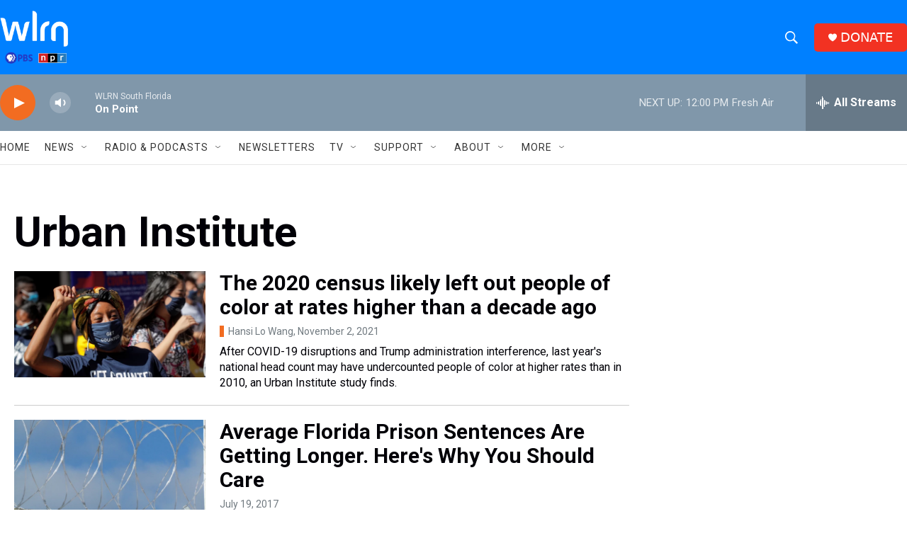

--- FILE ---
content_type: text/html; charset=utf-8
request_url: https://www.google.com/recaptcha/api2/aframe
body_size: 268
content:
<!DOCTYPE HTML><html><head><meta http-equiv="content-type" content="text/html; charset=UTF-8"></head><body><script nonce="zouX5pb2SLEvSN0vnG7POA">/** Anti-fraud and anti-abuse applications only. See google.com/recaptcha */ try{var clients={'sodar':'https://pagead2.googlesyndication.com/pagead/sodar?'};window.addEventListener("message",function(a){try{if(a.source===window.parent){var b=JSON.parse(a.data);var c=clients[b['id']];if(c){var d=document.createElement('img');d.src=c+b['params']+'&rc='+(localStorage.getItem("rc::a")?sessionStorage.getItem("rc::b"):"");window.document.body.appendChild(d);sessionStorage.setItem("rc::e",parseInt(sessionStorage.getItem("rc::e")||0)+1);localStorage.setItem("rc::h",'1768924975964');}}}catch(b){}});window.parent.postMessage("_grecaptcha_ready", "*");}catch(b){}</script></body></html>